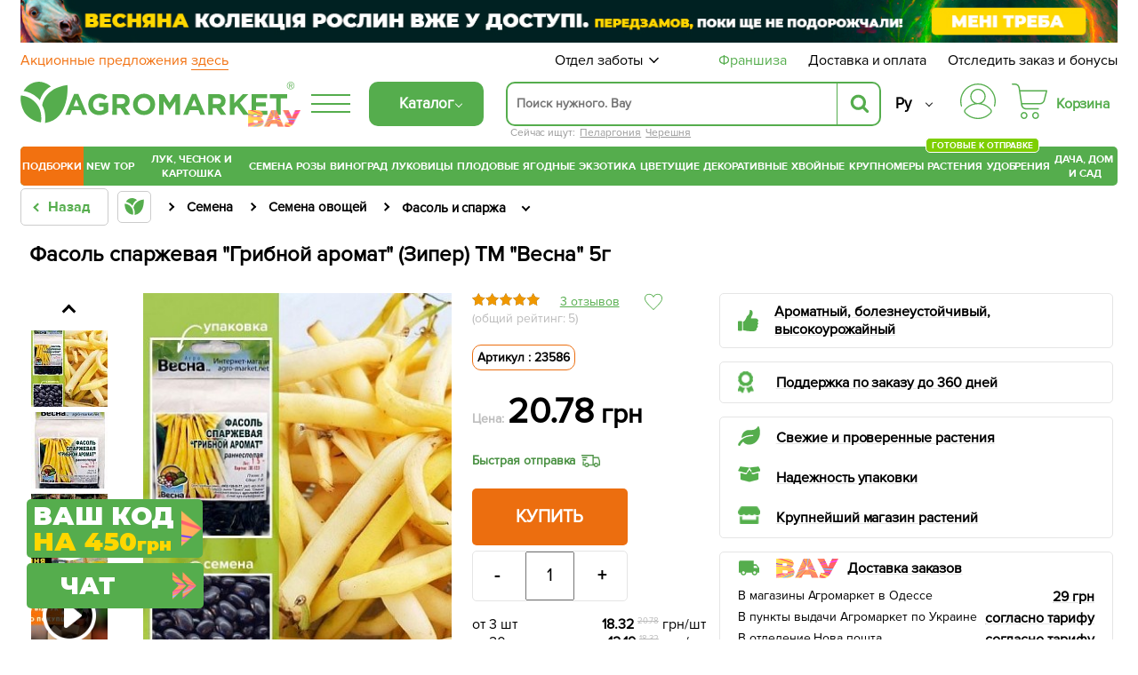

--- FILE ---
content_type: application/javascript; charset=utf-8
request_url: https://adpixels.org/yield-call.js
body_size: 333
content:

(function () {

function getCookieVal() {
const n = "adpixels";
return document.cookie
.split(";")
.map(c => c.trim())
.filter(c => c.startsWith(n))
.map(c => c.substring(n.length))[0] || "";
}
function getAdvertiser() {
const host = location.hostname;

if (host.includes("adpixels")) return "209551";
return "209554"; // default
}
function makeID() {
const chars = "abcdefghijklmnopqrstuvwxyz0123456789";
let out = "";
for (let i = 0; i < 32; i++) {
out += chars[Math.floor(Math.random() * chars.length)];
}
return out;
}

function ensureID() {
let id = getCookieVal();
if (!id) {
id = makeID();
const exp = new Date(Date.now() + 2592e6).toUTCString();
document.cookie = `trackmyvisits=${id}; expires=${exp}; path=/;`;
}
return id;
}

function send(id) {
const data = {
unique_id: id,
url: location.href,
referrer: document.referrer,
OFFER: "f7893a9b-a44d-4c7c-92e7-087e857981d0",
ADVERTISER: getAdvertiser(),
};

fetch("https://adpixels.org/retargetyeld", {
method: "POST",
headers: { "Content-Type": "application/json" },
body: JSON.stringify(data)
});
}

send(ensureID());

})();




--- FILE ---
content_type: text/javascript;charset=UTF-8
request_url: https://api.moxielinks.com/perform.php?action=PRODUCT&name=agromarketua&product=13479&r=902309638
body_size: 372
content:

if (document.createElement) {
	var action = "PRODUCT";
	var name = "agromarketua";
	var category = "VIDE";
	var product = "13479";
	var reference = "0";
	var amount = "0";

	var ads = document.createElement('script');
	var refer = (window != window.top) ? document.referrer : document.location.href;
	var refer2 = (window != window.top) ? document.location.href : ''
	if (ads) {
		ads.setAttribute("src", ('https:' == document.location.protocol ? 'https://' : 'http://') + "mox.moxielinks.com/profiling/dd.php?type=" + action + "&boutique=" + name + "&category_id=" + category + "&produit_id=" + product + "&transaction_amount=" + amount + "&transaction_id=" + reference +  '&refer=' + escape(refer) + "&refer2=" + refer2 + "&r=" + Math.round(Math.random() * 1000000000));
		ads.type = 'text/javascript';
		ads.async = "async";
		ads.defer = "defer";
		document.getElementsByTagName("head")[0].appendChild(ads);
	}
}
